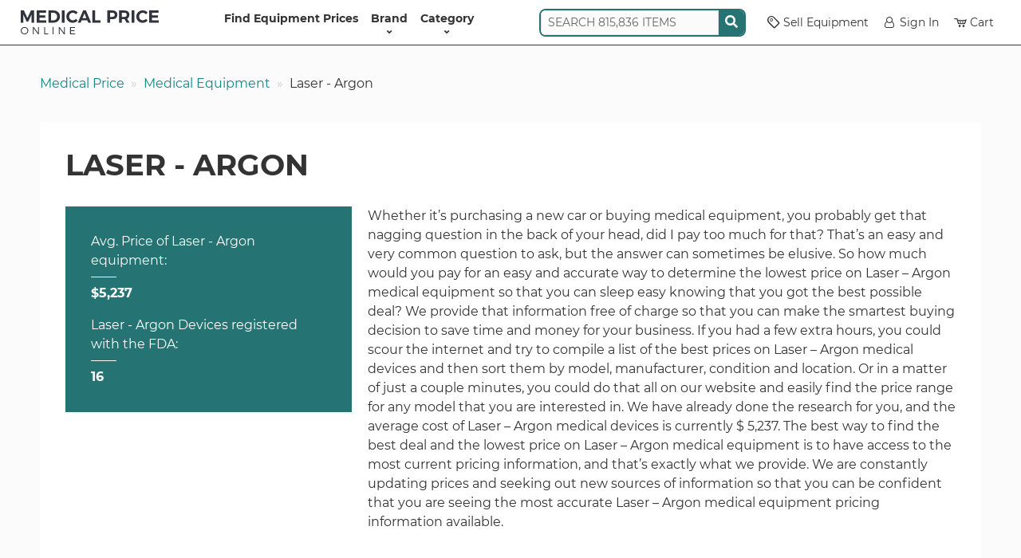

--- FILE ---
content_type: image/svg+xml
request_url: https://www.medicalpriceonline.com/wp-content/themes/medical-price/assets/images/medical-price-online-isologo.svg
body_size: 953
content:
<svg width="502.122" height="77.549" xmlns="http://www.w3.org/2000/svg"><defs><clipPath clipPathUnits="userSpaceOnUse" id="a"><path d="M0 800h800V0H0z"/></clipPath></defs><g clip-path="url(#a)" transform="matrix(1.33333 0 0 -1.33333 -283.277 576.75)"><path d="M274.403 397.864a5.549 5.549 0 10.001 11.097 5.549 5.549 0 00-.001-11.097m-16.032-1.196h-10.954v-10.785h-13.721v8.103l9.21 2.682H222.88v13.72h10.816v10.985h13.72v-8.312l-9.201-2.673h20.156zm27.915 12.314l-15.245 20.68c-1.656 2.194-3.432 2.89-5.776 2.9h-42.28c-2.976.01-5.705-1.03-7.612-2.989-1.903-1.933-2.908-4.665-2.915-7.685l.002-36.904c.027-2.983 1.029-5.682 2.913-7.593 1.907-1.964 4.636-3 7.612-2.99h42.205c2.494-.025 4.367 1.062 6.043 3.12l15.084 20.548c1.254 1.66 2.068 3.496 2.066 5.46.002 1.984-.831 3.817-2.097 5.453m24.164 19.062l7.344-15.406 7.307 15.406h6.335v-25.197h-5.111v16.99l-6.695-14.435h-3.708l-6.695 14.435v-16.99h-5.148v25.197zm45.755 0v-4.716h-13.498v-5.472h12.13v-4.714h-12.13v-5.579H356.6v-4.716h-19.582v25.197zm23.004-12.634c0 4.644-3.24 7.847-7.559 7.847h-4.896v-15.622h5.148c4.211 0 7.307 3.168 7.307 7.775m5.795.036c0-7.415-5.507-12.598-13.462-12.598h-10.475v25.197h10.691c7.811 0 13.246-5.148 13.246-12.6m9.434-12.597h-5.688v25.197h5.688zm17.279 20.445c-4.318 0-7.666-3.348-7.666-7.74 0-4.39 3.348-7.774 7.666-7.774 2.268 0 4.752 1.152 6.552 2.95l3.347-3.634c-2.664-2.736-6.514-4.5-10.186-4.5-7.524 0-13.211 5.58-13.211 12.887 0 7.27 5.795 12.743 13.426 12.743 3.636 0 7.45-1.62 9.935-4.176l-3.311-4.031c-1.728 1.979-4.212 3.275-6.552 3.275m27.828-10.979l-3.96 9.791-3.995-9.791zm1.835-4.571h-11.661l-1.981-4.895h-5.867l10.943 25.196h5.868l10.76-25.196h-6.082zm16.382 20.301v-20.229h10.799v-4.968h-16.487v25.197zm40.353-8.927c0 2.808-1.8 4.212-4.968 4.212h-4.715v-8.531h4.715c3.168 0 4.968 1.44 4.968 4.319m5.4.18c0-5.867-3.672-9.25-10.079-9.25h-5.004v-7.2h-5.687v25.198h10.691c6.407 0 10.078-3.168 10.078-8.747m9.326-4.501h5.255c3.133 0 4.932 1.44 4.932 4.32 0 2.807-1.8 4.211-4.932 4.211h-5.254zm9.792-11.95l-3.996 7.2h-5.795v-7.2h-5.688v25.197h10.942c6.588 0 10.332-3.168 10.332-8.747 0-3.888-1.656-6.695-4.717-8.135l5.365-8.315zm16.271.001h-5.688v25.197h5.688zm17.28 20.445c-4.32 0-7.668-3.348-7.668-7.74 0-4.39 3.348-7.774 7.668-7.774 2.268 0 4.752 1.152 6.55 2.95l3.348-3.634c-2.664-2.736-6.515-4.5-10.185-4.5-7.524 0-13.211 5.58-13.211 12.887 0 7.27 5.795 12.743 13.426 12.743 3.636 0 7.45-1.62 9.935-4.176l-3.312-4.031c-1.727 1.979-4.211 3.275-6.551 3.275m32.47 4.751v-4.716h-13.498v-5.472h12.131v-4.714h-12.13v-5.579h13.893v-4.716h-19.582v25.197zm-282.945-41.599c0-3.307 2.774-5.975 6.104-5.975 3.328 0 6.06 2.668 6.06 5.975 0 3.31-2.732 5.932-6.06 5.932-3.33 0-6.104-2.623-6.104-5.932m13.914 0c0-4.205-3.458-7.533-7.81-7.533-4.375 0-7.833 3.328-7.833 7.533 0 4.203 3.458 7.512 7.833 7.512 4.352 0 7.81-3.309 7.81-7.512m11.286 7.469l8.962-12.14v12.14h1.686v-14.938h-1.75l-8.962 12.122v-12.122h-1.707v14.938zm23.3 0v-13.357h6.551v-1.58h-8.258v14.937zm17.432-14.937h-1.707v14.938h1.707zm12.696 14.937l8.962-12.14v12.14h1.686v-14.938h-1.75l-8.962 12.122v-12.122h-1.707v14.938zm31.729 0v-1.578h-8.43v-5.016h7.534v-1.558h-7.533v-5.205h8.706v-1.58h-10.413v14.937z" fill="#fff"/></g></svg>